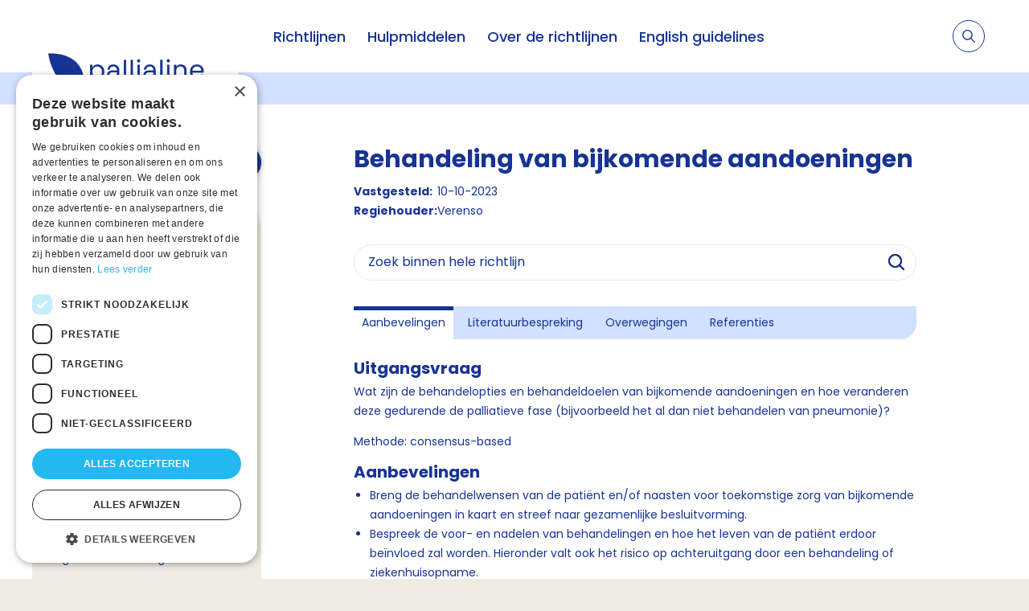

--- FILE ---
content_type: text/html; charset=utf-8
request_url: https://palliaweb.nl/richtlijnen-palliatieve-zorg/richtlijn/dementie/proactieve-zorg/behandeling-van-bijkomende-aandoeningen
body_size: 9118
content:


<!DOCTYPE html>
<html lang="nl" class="">
<head>
    


<script type="text/javascript" charset="UTF-8" src="//cdn.cookie-script.com/s/a74e476ddcc6ba7c43126180f56565b6.js"></script>

	<!-- Google Tag Manager -->
<script>(function(w,d,s,l,i){w[l]=w[l]||[];w[l].push({'gtm.start':
new Date().getTime(),event:'gtm.js'});var f=d.getElementsByTagName(s)[0],
j=d.createElement(s),dl=l!='dataLayer'?'&l='+l:'';j.async=true;j.src=
'https://www.googletagmanager.com/gtm.js?id='+i+dl;f.parentNode.insertBefore(j,f);
})(window,document,'script','dataLayer','GTM-5RV5RZW');</script>
<!-- End Google Tag Manager -->


	<meta charset="utf-8"/>
    <meta name="viewport" content="width=device-width, initial-scale=1.0">
        <meta name="tags" content="Richtlijn">

    <link href="https://use.typekit.net/yjo0pnk.css" rel="stylesheet">

    
<style>
    :root {
        --button-default: #173395;
        --button-text-default: #FFFFFF;
        --button-hover: #FFFFFF;
        --button-text-hover: #173395;
        --tab: #ff89bc;
        --background: #d2e1ff;
        --header: #173395;
        --homepage-header-text-colour: #173395;
    }
</style>

    <link href="/css?v=xkSWqAfC19eYcy2bz97vXiO2REGiwGlWe9Esmz4YuS81" rel="stylesheet"/>

    
    <link href="/assets/css/pallialine.css" rel="stylesheet"/>


    



<link rel="canonical" href="https://palliaweb.nl/richtlijnen-palliatieve-zorg/richtlijn/dementie/proactieve-zorg/behandeling-van-bijkomende-aandoeningen" />

    



<title>Behandeling van bijkomende aandoeningen - Richtlijnen Palliatieve zorg</title>
<meta name="description" content="Richtlijn Palliatieve zorg voor mensen met Dementie. Proactieve zorg - Behandeling van bijkomende aandoeningen.">

<meta property="og:title" content="Behandeling van bijkomende aandoeningen" />
<meta property="og:description" content="Richtlijn Palliatieve zorg voor mensen met Dementie. Proactieve zorg - Behandeling van bijkomende aandoeningen." />

<meta property="og:type" content="website">
<meta name="twitter:card" content="summary_large_image" />

    

    <link rel="apple-touch-icon" sizes="180x180" href="/favicon/apple-touch-icon.png">
    <link rel="icon" type="image/png" sizes="32x32" href="/favicon/favicon-32x32.png">
    <link rel="icon" type="image/png" sizes="16x16" href="/favicon/favicon-16x16.png">
    <link rel="manifest" href="/favicon/site.webmanifest">
</head>

<body class="bem-level-1">
    <!-- Google Tag Manager (noscript) -->
<noscript><iframe src="https://www.googletagmanager.com/ns.html?id=GTM-5RV5RZW"
height="0" width="0" style="display:none;visibility:hidden"></iframe></noscript>
<!-- End Google Tag Manager (noscript) -->


    <div class="page netwerk bem-level-2">

        

<header>
    <div class="container">
        <div class="logo-container">
            <a href="/richtlijnen-palliatieve-zorg" class="logo" title="Home">
                    <img src="/getmedia/4289ed92-1155-421f-a72e-ce019ad58e3b/Logo.png?width=196&amp;height=48&amp;ext=.png" alt="Logo" />
            </a>
        </div>

        

<nav class="nav-container no-print">
    <ul class="primary-nav">
                   <li>
                           <span class="primary-nav__link">
            <a href="/richtlijnen-palliatieve-zorg/richtlijn" class="">
                Richtlijnen
            </a>

    </span>

                   </li>
                   <li>
                           <span class="primary-nav__link">
            <a href="/richtlijnen-palliatieve-zorg/hulpmiddelen" class="">
                Hulpmiddelen
            </a>

    </span>

                   </li>
                   <li>
                           <span class="primary-nav__link">
            <a href="/richtlijnen-palliatieve-zorg/over-de-richtlijnen" class="">
                Over de richtlijnen
            </a>

    </span>

                   </li>
                   <li>
                           <span class="primary-nav__link">
            <a href="/richtlijnen-palliatieve-zorg/guidelines" class="">
                English guidelines
            </a>

    </span>

                   </li>

    </ul>
</nav>





        

<div class="secondary-nav-container no-print">
    <div class="search-item">
        <form class="search js-search" action="/richtlijnen-palliatieve-zorg/zoeken" method="get">
            <input type="text" name="searchText" placeholder="Stel hier je vraag">
            <label>
                <input type="submit">
                <svg xmlns="http://www.w3.org/2000/svg" width="15.697" height="15.697" viewBox="0 0 15.697 15.697">
    <path data-name="Icon ionic-ios-search" d="M20.013,19.054l-4.366-4.406a6.222,6.222,0,1,0-.944.956l4.337,4.377a.672.672,0,0,0,.948.025A.676.676,0,0,0,20.013,19.054Zm-9.255-3.4a4.912,4.912,0,1,1,3.475-1.439A4.883,4.883,0,0,1,10.758,15.658Z" transform="translate(-4.5 -4.493)" fill="#ffffff" />
</svg>

            </label>
        </form>

        <a class="toggle-search js-toggle-search">
            <span class="toggle-search__open">
                <svg xmlns="http://www.w3.org/2000/svg" width="15.697" height="15.697" viewBox="0 0 15.697 15.697">
    <path data-name="Icon ionic-ios-search" d="M20.013,19.054l-4.366-4.406a6.222,6.222,0,1,0-.944.956l4.337,4.377a.672.672,0,0,0,.948.025A.676.676,0,0,0,20.013,19.054Zm-9.255-3.4a4.912,4.912,0,1,1,3.475-1.439A4.883,4.883,0,0,1,10.758,15.658Z" transform="translate(-4.5 -4.493)" fill="#173395" />
</svg>

            </span>
            <span class="toggle-search__close js-toggle-search-close">
                <span class="toggle-search__close-label">annuleren</span>
                <svg xmlns="http://www.w3.org/2000/svg" width="12.728" height="12.728" viewBox="0 0 12.728 12.728">
    <g id="Icon_feather-plus" data-name="Icon feather-plus" transform="translate(6.364 -14.142) rotate(45)">
        <path id="Path_603" data-name="Path 603" d="M18,7.5v14" transform="translate(-3.5 0)" fill="none" stroke="#173395" stroke-linecap="round" stroke-linejoin="round" stroke-width="1"></path>
        <path id="Path_604" data-name="Path 604" d="M7.5,18h14" transform="translate(0 -3.5)" fill="none" stroke="#173395" stroke-linecap="round" stroke-linejoin="round" stroke-width="1"></path>
    </g>
</svg>
            </span>
        </a>
    </div>

    <div class="mobile-menu-container">
        <a class="menu-toggle js-toggle-menu">
            <svg xmlns="http://www.w3.org/2000/svg" xmlns:xlink="http://www.w3.org/1999/xlink" width="24" height="24"
     viewBox="0 0 24 24">
    <defs>
        <path id="a3"
              d="M6 7a1 1 0 1 1 0-2h13a1 1 0 0 1 0 2H6zm0 6a1 1 0 0 1 0-2h13a1 1 0 0 1 0 2H6zm0 6a1 1 0 0 1 0-2h13a1 1 0 0 1 0 2H6z" />
    </defs>
    <g fill="none" fill-rule="evenodd">
        <mask id="b3" fill="#fff">
            <use xlink:href="#a3" />
        </mask>
        <use fill="#173395" fill-rule="nonzero" xlink:href="#a3" />
        <g fill="#173395" mask="url(#b3)">
            <path d="M1 7h24v24H1z" />
        </g>
    </g>
</svg>

        </a>
    </div>

</div>

    </div>
</header>


        <main class="bem-level-3">
            



<section class="container subsite-page-header-container ">
</section>

<section class="container subsite-page-content">
        <div class="container_1-4">
            
        <a class="download-button js-notify"
           data-notification-text="De download is gestart, een moment geduld alstublieft."
           href="https://palliaweb.nl/getmedia/53953550-87c0-43c5-a41d-0044ff47c925/13404-Dementie-20251217100345.pdf"
           download="Dementie (21-01-2026)">
            Download hele richtlijn
        </a>

    <ul class="table-of-contents">
        <a class="table-of-contents__link table-of-contents__link--root" href="/richtlijnen-palliatieve-zorg/richtlijn/dementie">Dementie</a>

    <li class="table-of-contents__item table-of-contents__item--top-level">
        <span class="table-of-contents__heading">
                <a class="table-of-contents__link" href="/richtlijnen-palliatieve-zorg/richtlijn/dementie/inleiding">Inleiding</a>


                <label for="-1725268651" class="table-of-contents__toggle-button">
                        <svg xmlns="http://www.w3.org/2000/svg" xmlns:xlink="http://www.w3.org/1999/xlink" width="24" height="24" viewBox="0 0 24 24">
        <g>
            <g fill="#173395">
                <path d="M12 13.586L6.707 8.293a1 1 0 0 0-1.414 1.414l6 6a1 1 0 0 0 1.414 0l6-6a1 1 0 1 0-1.414-1.414L12 13.586z" />
            </g>
        </g>
    </svg>

                </label>
        </span>

            <input id="-1725268651"
                   type="checkbox"
                   class="table-of-contents__checkbox js-toggle-label-class"
                   data-label-class="table-of-contents__toggle-button--active" />

        <ul class="table-of-contents table-of-contents--nested">
    <li class="table-of-contents__item">
        <span class="table-of-contents__heading">
                <a class="table-of-contents__link" href="/richtlijnen-palliatieve-zorg/richtlijn/dementie/inleiding/werkwijze">Werkwijze</a>


        </span>


        <ul class="table-of-contents table-of-contents--nested">
        </ul>
    </li>
    <li class="table-of-contents__item">
        <span class="table-of-contents__heading">
                <a class="table-of-contents__link" href="/richtlijnen-palliatieve-zorg/richtlijn/dementie/inleiding/begripsbepaling">Begripsbepaling</a>


        </span>


        <ul class="table-of-contents table-of-contents--nested">
        </ul>
    </li>
        </ul>
    </li>
    <li class="table-of-contents__item table-of-contents__item--top-level">
        <span class="table-of-contents__heading">
                <a class="table-of-contents__link" href="/richtlijnen-palliatieve-zorg/richtlijn/dementie/proactieve-zorg">Proactieve zorg</a>


                <label for="-657129873" class="table-of-contents__toggle-button">
                        <svg xmlns="http://www.w3.org/2000/svg" xmlns:xlink="http://www.w3.org/1999/xlink" width="24" height="24" viewBox="0 0 24 24">
        <g>
            <g fill="#173395">
                <path d="M12 13.586L6.707 8.293a1 1 0 0 0-1.414 1.414l6 6a1 1 0 0 0 1.414 0l6-6a1 1 0 1 0-1.414-1.414L12 13.586z" />
            </g>
        </g>
    </svg>

                </label>
        </span>

            <input id="-657129873"
                   type="checkbox"
                   class="table-of-contents__checkbox js-toggle-label-class"
                   data-label-class="table-of-contents__toggle-button--active" />

        <ul class="table-of-contents table-of-contents--nested">
    <li class="table-of-contents__item">
        <span class="table-of-contents__heading">
                <a class="table-of-contents__link" href="/richtlijnen-palliatieve-zorg/richtlijn/dementie/proactieve-zorg/markering-palliatieve-fase">Markering palliatieve fase</a>


        </span>


        <ul class="table-of-contents table-of-contents--nested">
        </ul>
    </li>
    <li class="table-of-contents__item">
        <span class="table-of-contents__heading">
                <a class="table-of-contents__link" href="/richtlijnen-palliatieve-zorg/richtlijn/dementie/proactieve-zorg/organisatie-van-proactieve-zorg">Organisatie van proactieve zorg</a>


        </span>


        <ul class="table-of-contents table-of-contents--nested">
        </ul>
    </li>
    <li class="table-of-contents__item">
        <span class="table-of-contents__heading">
                <a class="table-of-contents__link" href="/richtlijnen-palliatieve-zorg/richtlijn/dementie/proactieve-zorg/signaleren-van-palliatieve-zorgbehoefte">Signaleren van palliatieve zorgbehoefte</a>


        </span>


        <ul class="table-of-contents table-of-contents--nested">
        </ul>
    </li>
    <li class="table-of-contents__item">
        <span class="table-of-contents__heading">
                <a class="table-of-contents__link" href="/richtlijnen-palliatieve-zorg/richtlijn/dementie/proactieve-zorg/gespreksvoering-bij-existentiele-problematiek">Gespreksvoering bij existenti&#235;le problematiek</a>


        </span>


        <ul class="table-of-contents table-of-contents--nested">
        </ul>
    </li>
    <li class="table-of-contents__item">
        <span class="table-of-contents__heading">
                <a class="table-of-contents__link table-of-contents__link--active" href="/richtlijnen-palliatieve-zorg/richtlijn/dementie/proactieve-zorg/behandeling-van-bijkomende-aandoeningen">Behandeling van bijkomende aandoeningen</a>


        </span>


        <ul class="table-of-contents table-of-contents--nested">
        </ul>
    </li>
        </ul>
    </li>
    <li class="table-of-contents__item table-of-contents__item--top-level">
        <span class="table-of-contents__heading">
                <a class="table-of-contents__link" href="/richtlijnen-palliatieve-zorg/richtlijn/dementie/signalering-van-symptomen">Signalering van symptomen</a>


                <label for="-1406553214" class="table-of-contents__toggle-button">
                        <svg xmlns="http://www.w3.org/2000/svg" xmlns:xlink="http://www.w3.org/1999/xlink" width="24" height="24" viewBox="0 0 24 24">
        <g>
            <g fill="#173395">
                <path d="M12 13.586L6.707 8.293a1 1 0 0 0-1.414 1.414l6 6a1 1 0 0 0 1.414 0l6-6a1 1 0 1 0-1.414-1.414L12 13.586z" />
            </g>
        </g>
    </svg>

                </label>
        </span>

            <input id="-1406553214"
                   type="checkbox"
                   class="table-of-contents__checkbox js-toggle-label-class"
                   data-label-class="table-of-contents__toggle-button--active" />

        <ul class="table-of-contents table-of-contents--nested">
    <li class="table-of-contents__item">
        <span class="table-of-contents__heading">
                <a class="table-of-contents__link" href="/richtlijnen-palliatieve-zorg/richtlijn/dementie/signalering-van-symptomen/probleemgedrag">Probleemgedrag</a>


        </span>


        <ul class="table-of-contents table-of-contents--nested">
        </ul>
    </li>
    <li class="table-of-contents__item">
        <span class="table-of-contents__heading">
                <a class="table-of-contents__link" href="/richtlijnen-palliatieve-zorg/richtlijn/dementie/signalering-van-symptomen/pijn">Pijn</a>


        </span>


        <ul class="table-of-contents table-of-contents--nested">
        </ul>
    </li>
    <li class="table-of-contents__item">
        <span class="table-of-contents__heading">
                <a class="table-of-contents__link" href="/richtlijnen-palliatieve-zorg/richtlijn/dementie/signalering-van-symptomen/knelpunten-rondom-vocht-voeding-kunstmatige-toedie">Vocht/voeding/kunstmatige toediening</a>


        </span>


        <ul class="table-of-contents table-of-contents--nested">
        </ul>
    </li>
    <li class="table-of-contents__item">
        <span class="table-of-contents__heading">
                <a class="table-of-contents__link" href="/richtlijnen-palliatieve-zorg/richtlijn/dementie/signalering-van-symptomen/tonusstoornissen">Tonusstoornissen</a>


        </span>


        <ul class="table-of-contents table-of-contents--nested">
        </ul>
    </li>
        </ul>
    </li>
    <li class="table-of-contents__item table-of-contents__item--top-level">
        <span class="table-of-contents__heading">
                <a class="table-of-contents__link" href="/richtlijnen-palliatieve-zorg/richtlijn/dementie/behandeling-van-symptomen">Behandeling van symptomen</a>


                <label for="1301252536" class="table-of-contents__toggle-button">
                        <svg xmlns="http://www.w3.org/2000/svg" xmlns:xlink="http://www.w3.org/1999/xlink" width="24" height="24" viewBox="0 0 24 24">
        <g>
            <g fill="#173395">
                <path d="M12 13.586L6.707 8.293a1 1 0 0 0-1.414 1.414l6 6a1 1 0 0 0 1.414 0l6-6a1 1 0 1 0-1.414-1.414L12 13.586z" />
            </g>
        </g>
    </svg>

                </label>
        </span>

            <input id="1301252536"
                   type="checkbox"
                   class="table-of-contents__checkbox js-toggle-label-class"
                   data-label-class="table-of-contents__toggle-button--active" />

        <ul class="table-of-contents table-of-contents--nested">
    <li class="table-of-contents__item">
        <span class="table-of-contents__heading">
                <a class="table-of-contents__link" href="/richtlijnen-palliatieve-zorg/richtlijn/dementie/behandeling-van-symptomen/bij-probleemgedrag">Probleemgedrag</a>


        </span>


        <ul class="table-of-contents table-of-contents--nested">
        </ul>
    </li>
    <li class="table-of-contents__item">
        <span class="table-of-contents__heading">
                <a class="table-of-contents__link" href="/richtlijnen-palliatieve-zorg/richtlijn/dementie/behandeling-van-symptomen/pijn">Pijn</a>


        </span>


        <ul class="table-of-contents table-of-contents--nested">
        </ul>
    </li>
    <li class="table-of-contents__item">
        <span class="table-of-contents__heading">
                <a class="table-of-contents__link" href="/richtlijnen-palliatieve-zorg/richtlijn/dementie/behandeling-van-symptomen/vocht-voeding-kunstmatige-toediening">Vocht/voeding/kunstmatige toediening</a>


        </span>


        <ul class="table-of-contents table-of-contents--nested">
        </ul>
    </li>
    <li class="table-of-contents__item">
        <span class="table-of-contents__heading">
                <a class="table-of-contents__link" href="/richtlijnen-palliatieve-zorg/richtlijn/dementie/behandeling-van-symptomen/tonusstoornissen">Tonusstoornissen</a>


        </span>


        <ul class="table-of-contents table-of-contents--nested">
        </ul>
    </li>
        </ul>
    </li>
    <li class="table-of-contents__item table-of-contents__item--top-level">
        <span class="table-of-contents__heading">
                <a class="table-of-contents__link" href="/richtlijnen-palliatieve-zorg/richtlijn/dementie/communicatie-in-de-stervensfase">Communicatie in de stervensfase</a>


                <label for="-205346034" class="table-of-contents__toggle-button">
                        <svg xmlns="http://www.w3.org/2000/svg" xmlns:xlink="http://www.w3.org/1999/xlink" width="24" height="24" viewBox="0 0 24 24">
        <g>
            <g fill="#173395">
                <path d="M12 13.586L6.707 8.293a1 1 0 0 0-1.414 1.414l6 6a1 1 0 0 0 1.414 0l6-6a1 1 0 1 0-1.414-1.414L12 13.586z" />
            </g>
        </g>
    </svg>

                </label>
        </span>

            <input id="-205346034"
                   type="checkbox"
                   class="table-of-contents__checkbox js-toggle-label-class"
                   data-label-class="table-of-contents__toggle-button--active" />

        <ul class="table-of-contents table-of-contents--nested">
    <li class="table-of-contents__item">
        <span class="table-of-contents__heading">
                <a class="table-of-contents__link" href="/richtlijnen-palliatieve-zorg/richtlijn/dementie/communicatie-in-de-stervensfase/signaleren-van-stervensfase">Signaleren van stervensfase</a>


        </span>


        <ul class="table-of-contents table-of-contents--nested">
        </ul>
    </li>
    <li class="table-of-contents__item">
        <span class="table-of-contents__heading">
                <a class="table-of-contents__link" href="/richtlijnen-palliatieve-zorg/richtlijn/dementie/communicatie-in-de-stervensfase/communicatie-met-patient-en-naasten">Communicatie met pati&#235;nt en naasten</a>


        </span>


        <ul class="table-of-contents table-of-contents--nested">
        </ul>
    </li>
    <li class="table-of-contents__item">
        <span class="table-of-contents__heading">
                <a class="table-of-contents__link" href="/richtlijnen-palliatieve-zorg/richtlijn/dementie/communicatie-in-de-stervensfase/nazorg-en-rouwbegeleiding">Nazorg en rouwbegeleiding</a>


        </span>


        <ul class="table-of-contents table-of-contents--nested">
        </ul>
    </li>
        </ul>
    </li>
    <li class="table-of-contents__item table-of-contents__item--top-level">
        <span class="table-of-contents__heading">
                <a class="table-of-contents__link" href="/richtlijnen-palliatieve-zorg/richtlijn/dementie/organisatie-van-zorg">Organisatie van zorg</a>


        </span>


        <ul class="table-of-contents table-of-contents--nested">
        </ul>
    </li>
    <li class="table-of-contents__item table-of-contents__item--top-level">
        <span class="table-of-contents__heading">
                <a class="table-of-contents__link" href="/richtlijnen-palliatieve-zorg/richtlijn/dementie/bijlagen">Bijlagen</a>


        </span>


        <ul class="table-of-contents table-of-contents--nested">
        </ul>
    </li>
</ul>





        </div>
        <div class="container_3-4">
                <div class="detail-content-container">
            <h1>Behandeling van bijkomende aandoeningen</h1>

        




<ul class="guideline-metadata subtitle">
        <li class="guideline-metadata__element"><span class="guideline-metadata__label">Vastgesteld:</span> 10-10-2023</li>

        <li class="guideline-metadata__element"><span class="guideline-metadata__label">Regiehouder:</span> Verenso</li>

</ul>

    <form action="/richtlijnen-palliatieve-zorg/zoeken-binnen-de-richtlijn" method="get">
        <div class="search-form">
            <input type="hidden" name="guidelineId" value="13404">
            <input type="text" name="searchText" placeholder="Zoek binnen hele richtlijn">
            <label>
                <input type="submit">
                <svg xmlns="http://www.w3.org/2000/svg" xmlns:xlink="http://www.w3.org/1999/xlink" width="24" height="24" viewBox="0 0 24 24">
    <defs>
        <path id="a" d="M17.176 15.762l4.531 4.53a1 1 0 0 1-1.414 1.415l-4.531-4.531a8.5 8.5 0 1 1 1.414-1.414zm-2.016-.73a6.5 6.5 0 1 0-.128.128 1.013 1.013 0 0 1 .128-.128z"></path>
    </defs>

    <g fill="none" fill-rule="evenodd">
        <mask id="b" fill="#fff">
            <use xlink:href="#a"></use>
        </mask>
        <use fill="#000" fill-rule="nonzero" xlink:href="#a"></use>
        <g fill="#173395" mask="url(#b)">
            <path d="M0 0h24v24H0z"></path>
        </g>
    </g>
</svg>
            </label>
        </div>
    </form>





        


    <div class="tab-labels">
        <label for="tab-Aanbevelingen" class="tab-label tab-label--active">Aanbevelingen</label>
        <label for="tab-Literatuurbespreking" class="tab-label ">Literatuurbespreking</label>
        <label for="tab-Overwegingen" class="tab-label ">Overwegingen</label>
        <label for="tab-Referenties" class="tab-label ">Referenties</label>
    </div>

        <div class="tab">
            <input id="tab-Aanbevelingen" type="radio" name="TABS" class="tab__checkbox" checked />
            <div class="tab__body rich-text">
                <h2>Uitgangsvraag</h2>

<p>Wat zijn de behandelopties en behandeldoelen van bijkomende aandoeningen en hoe veranderen deze gedurende de palliatieve fase (bijvoorbeeld het al dan niet behandelen van pneumonie)?</p>

<p>Methode: consensus-based&nbsp;</p>

<h2>Aanbevelingen</h2>

<ul>
	<li>Breng de behandelwensen van de patiënt en/of naasten voor toekomstige zorg van bijkomende aandoeningen in kaart en streef naar gezamenlijke besluitvorming.</li>
	<li>Bespreek de voor- en nadelen van behandelingen en hoe het leven van de patiënt erdoor beïnvloed zal worden. Hieronder valt ook het risico op achteruitgang door een behandeling of ziekenhuisopname.</li>
	<li>Leg het belangrijkste behandeldoel voor toekomstige zorg vast en heb hier indien nodig specifieke aandacht voor in de overdracht tijdens avonden, nachten en weekenden.&nbsp;</li>
	<li>Bespreek daarnaast de gewenste specifieke behandeldoelen en restricties bij beslissingen die doorgaans in acute situaties genomen moeten worden (bijvoorbeeld niet reanimeren, geen ziekenhuisopname, niet met antibiotica behandelen bij een ernstige infectie). Heb ook hiervoor specifieke aandacht tijdens overdracht in avonden, nachten en weekenden.</li>
	<li>Overweeg behandelingen gericht op preventie van aandoeningen of behandelingen met lange &ldquo;time to benefit&rdquo; te staken/niet op te starten.</li>
</ul>

            </div>
        </div>
        <div class="tab">
            <input id="tab-Literatuurbespreking" type="radio" name="TABS" class="tab__checkbox"  />
            <div class="tab__body rich-text">
                <p>Voor deze module is geen systematisch literatuuronderzoek verricht.</p>

            </div>
        </div>
        <div class="tab">
            <input id="tab-Overwegingen" type="radio" name="TABS" class="tab__checkbox"  />
            <div class="tab__body rich-text">
                <p>Proactieve zorginterventies bij patiënten met dementie leiden tot een toename aan gesprekken over behandeldoelen, betere documentatie van behandeldoelen en mogelijk ook tot meer aansluiting van de behandeling op de behandeldoelen [Walsh, 2021]. In een prospectieve studie bleek dat naasten meer tevreden waren over de gegeven zorg als een comfortgericht beleid (gericht op symptoomreductie, kwaliteit van leven) was besproken kort na opname in het verpleeghuis dan wanneer er geen of een ander behandeldoel was besproken. Dit verband werd enkel gezien bij patiënten met een levensverwachting van minder dan zes maanden [van Soest-Poortvliet, 2015]. Het is van belang te luisteren naar de wensen van de patiënt en naasten ten aanzien van wel of niet behandelen.</p>

<p>Aangezien voor een patiënt met dementie het belangrijkste behandeldoel gedurende het ziekteproces kan veranderen en omdat er barrières ontstaan voor de ontvankelijkheid voor proactieve zorgplanning, is het wijselijk om hierover herhaaldelijk gesprekken te voeren [van der Steen, 2014]. Gedurende het beloop leidt dementie tot achteruitgang in het functioneren waarbij de focus sterker komt te liggen op symptoomreductie en kwaliteit van leven. Levensverlengende behandelingen (zoals reanimatie, antibiotica, kunstmatige vochttoediening) worden bij vordering van de ziekte steeds minder medisch zinvol worden geacht aangezien deze behandelingen doorgaans niet bijdragen tot een goede kwaliteit van leven voor de patiënt. Binnen de definitie van deze richtlijn (het verwachte laatste jaar van het leven) is de werkgroep van mening dat een behandeldoel gericht op palliatie doorgaans passend is of het behandeldoel moet gericht zijn op symptomen waar de patiënt last van heeft, een zogenaamde person-centered manier van het vaststellen van symptomen zoals pijn of dyspnoe. Een levensverlengend effect van behandelingen kan een gevolg zijn van een palliatieve behandeling maar is in deze fase doorgaans niet het belangrijkste doel. Behandelingen gericht op preventie van aandoeningen op langere termijn, of behandelingen met een lange &ldquo;time to benefit&rdquo; acht de werkgroep in de palliatieve fase (het verwachte laatste levensjaar) van dementie niet bijdragend. Er dient een medicatiereview (bij voorkeur multidisciplinair) uitgevoerd te worden bij een verandering in behandeldoelen, op momenten dat nieuwe medicatie wordt voorgeschreven of wanneer zich een belangrijke bijkomende ziekte voordoet. Daarbij is het van belang dat met patiënt en naasten ook het gesprek gevoerd wordt over het nut of staken van medicamenteuze preventieve behandelingen.<br>
Ook dienen in deze fase van de ziekte de voor- en nadelen van een behandeling te worden afgewogen, en hoe deze het leven van de patiënt kunnen beïnvloeden. Complicaties van een behandeling of ziekenhuisopname zoals een delier kunnen bijvoorbeeld leiden tot een verdere afname van functioneren [Fick, 2013]. In een systemische review naar opnameduur in het ziekenhuis werd in de meeste studies een langere opnameduur gezien van patiënten met dementie ten opzichte van patiënten zonder dementie [Mollers, 2019; Liu, 2022]. Proactieve zorgplanning draagt bij aan het voorkomen van onnodige en onwenselijke medische behandelingen. Zo is aangetoond dat proactieve zorgplanning tot een vermindering in ziekenhuisopnames kan leiden [Robinson, 2012; Martin, 2016]. Daarnaast kan in specifieke situaties zoals bij pneumonie bij verpleeghuisbewoners met dementie gebruik worden gemaakt van gevalideerde scores om de verwachte 14-dagen mortaliteit te schatten, wat richting kan geven aan het behandeldoel en het wel of niet voorschrijven van antibiotica [van der Steen, 2006; Rauh, 2016; Rauh, 2019]. Een heupfractuur bij patiënten met dementie leidt ook vaak tot medisch-ethische dilemma&rsquo;s. Hoewel hierbij een operatie overwogen kan worden ter behoud van mobiliteit en pijnreductie, is het functionele herstel en de overleving na een operatie van een heupfractuur bij patiënten met vergevorderde dementie vaak beperkt (gezien de onderliggende kwetsbaarheid/verminderde veerkracht). De observationele FRAIL-HIP studie toonde aan dat de kwaliteit van leven en tevredenheid met de gekozen behandeling niet onderdeed in de groep patiënten die koos voor een niet-operatieve behandeling. Hoewel een niet-operatieve behandeling hogere mortaliteit tot gevolg heeft, kan het afzien van operatieve behandeling (met adequate pijnbestrijding) dus een passende keuze zijn [Loggers, 2022]. Bij dit soort besluiten is de focus op gezamenlijke besluitvorming essentieel. Een moreel beraad kan behulpzaam zijn om waarden rondom behandeldoelen te wegen. Bij een ziekenhuisopname van een patiënt die in een verpleeghuis woont, is overleg tussen de zorgverleners (bijvoorbeeld tussen specialist ouderengeneeskunde en medisch specialist) essentieel bij behandeldilemma&rsquo;s.</p>

<p>Eerder vastgelegde behandeldoelen kunnen een leidraad vormen voor gesprekken tussen patiënten/naasten en zorgverleners om op terug te vallen als zij voor een specifieke behandelkeuze staan. Een medicatie review kan bij iedere nieuwe fase of overgang passend zijn. Bij overgang van regie naar een andere zorgverlener dienen de eerder gedocumenteerde proactieve zorgplanning gesprekken en behandeldoelen overgedragen te worden om de meest passende zorg te kunnen geven.</p>

            </div>
        </div>
        <div class="tab">
            <input id="tab-Referenties" type="radio" name="TABS" class="tab__checkbox"  />
            <div class="tab__body rich-text">
                <p>Fick DM, Steis MR, Waller JL, Inouye SK. Delirium superimposed on dementia is associated with prolonged length of stay and poor outcomes in hospitalized older adults. J Hosp Med. 2013;8(9):500-5.</p>

<p>Liu VY, Pawar A, Weissman JS, Kim DH. Clinical outcomes of cardiovascular procedures in older patients with dementia. J Am Geriatr Soc. 2022 Jun 30. doi: 10.1111/jgs.17936. Epub ahead of print. PMID: 35770876.</p>

<p>Martin RS, Hayes B, Gregorevic K, Lim WK. The effects of advance care planning interventions on nursing home residents: a systematic review. J Am Med Dir Assoc. 2016;17(4):284-93.</p>

<p>Mollers T, Stocker H, Wei WJ, Perna L, Brenner H. Length of hospital stay and dementia: A systematic review of observational studies. Int J Geriatr Psych. 2019;34(1):8-21.</p>

<p>Rauh SP, Heymans MW, Mehr DR, Kruse RL, Lane P, Kowall NW, et al. Predicting mortality in patients treated differently: updating and external validation of a prediction model for nursing home residents with dementia and lower respiratory infections. Bmj Open. 2016;6(8).</p>

<p>Rauh SP, Heymans MW, van der Maaden T, Mehr DR, Kruse RL, de Vet HCW, et al. Predicting mortality in nursing home residents with dementia and pneumonia treated with antibiotics: validation of a prediction model in a more recent population. J Gerontol a-Biol. 2019;74(12):1922-8.</p>

<p>Robinson L, Dickinson C, Rousseau N, Beyer F, Clark A, Hughes J, et al. A systematic review of the effectiveness of advance care planning interventions for people with cognitive impairment and dementia. Age Ageing. 2012;41(2):263-9.</p>

<p>van der Steen JT, Mehr DR, Kruse RL, Sherman AK, Madsen RW, D&#39;Agostino RB, et al. Predictors of mortality for lower respiratory infections in nursing home residents with dementia were validated transnationally. J Clin Epidemiol. 2006;59(9):970-9.</p>

<p>van der Steen JT, van Soest-Poortvliet MC, Hallie-Heierman M, Onwuteaka-Philipsen BD, Deliens L, de Boer ME, et al. Factors associated with initiation of advance care planning in dementia: a systematic review. J Alzheimers Dis. 2014;40(3):743-57.</p>

<p>van Soest-Poortvliet MC, van der Steen JT, de Vet HCW, Hertogh CMPM, Deliens L, Onwuteaka-Philipsen BD. Comfort goal of care and end-of-life outcomes in dementia: a prospective study. Palliative Med. 2015;29(6):538-46.</p>

<p>Walsh SC, Murphy E, Devane D, Sampson EL, Connolly S, Carney P, et al. Palliative care interventions in advanced dementia. Cochrane Db Syst Rev. 2021(9).</p>

<p>Loggers SAI, Willems HC, van Balen R, Gosens T, Polinder S, Ponsen J, et al. Evaluation of quality of life after nonoperative or operative management of proximal femoral fractures in frail institutionalized patients. The FRAIL-HIP Study. JAMA Surg. 2022 May 1;157(5):424-434.</p>

            </div>
        </div>



<div class="share-container">
    <span class="share-label">
        Deel deze pagina:
    </span>

    <a href="https://twitter.com/intent/tweet?text=https://palliaweb.nl/richtlijnen-palliatieve-zorg/richtlijn/dementie/proactieve-zorg/behandeling-van-bijkomende-aandoeningen" class="share-link" target="_blank">
        <svg version="1.1" xmlns="http://www.w3.org/2000/svg" xmlns:xlink="http://www.w3.org/1999/xlink"
     x="0px" y="0px" viewBox="0 0 512 512" style="enable-background:new 0 0 512 512;" xml:space="preserve">
<style type="text/css">
    .st0twit {
        fill: #173395;
    }
</style>
<g>
<g>
<path class="st0twit" d="M512,97.2c-19,8.4-39.3,13.9-60.5,16.6c21.8-13,38.4-33.4,46.2-58c-20.3,12.1-42.7,20.6-66.6,25.4
               C411.9,60.7,384.4,48,354.5,48c-58.1,0-104.9,47.2-104.9,105c0,8.3,0.7,16.3,2.4,23.9c-87.3-4.3-164.5-46.1-216.4-109.8
               c-9.1,15.7-14.4,33.7-14.4,53.1c0,36.4,18.7,68.6,46.6,87.2c-16.9-0.3-33.4-5.2-47.4-12.9c0,0.3,0,0.7,0,1.2
               c0,51,36.4,93.4,84.1,103.1c-8.5,2.3-17.9,3.5-27.5,3.5c-6.7,0-13.5-0.4-19.9-1.8c13.6,41.6,52.2,72.1,98.1,73.1
               c-35.7,27.9-81.1,44.8-130.1,44.8c-8.6,0-16.9-0.4-25.1-1.4c46.5,30,101.6,47.1,161,47.1c193.2,0,298.8-160,298.8-298.7
               c0-4.6-0.2-9.1-0.4-13.6C480.2,137,497.7,118.5,512,97.2z" />

                </g>
            </g>
        </svg>

    </a>

    <a href="https://www.linkedin.com/shareArticle?mini=true&amp;url=https://palliaweb.nl/richtlijnen-palliatieve-zorg/richtlijn/dementie/proactieve-zorg/behandeling-van-bijkomende-aandoeningen&amp;title=Behandeling+van+bijkomende+aandoeningen" class="share-link" target="_blank">
        <svg version="1.1" xmlns="http://www.w3.org/2000/svg" xmlns:xlink="http://www.w3.org/1999/xlink"
     x="0px" y="0px" viewBox="0 0 512 512" style="enable-background:new 0 0 512 512;" xml:space="preserve">
<style type="text/css">
    .st0in2 {
        fill: #173395;
    }
</style>
<path class="st0in2" d="M511.9,512L511.9,512l0.1,0V324.2c0-91.9-19.8-162.6-127.2-162.6c-51.6,0-86.3,28.3-100.4,55.2h-1.5v-46.6
	H181.1V512h106V342.7c0-44.6,8.4-87.7,63.6-87.7c54.4,0,55.2,50.9,55.2,90.5V512L511.9,512z" />

<path class="st0in2" d="M8.4,170.2h106.2V512H8.4L8.4,170.2z" />

<path class="st0in2"
      d="M61.5,0C27.5,0,0,27.5,0,61.5s27.5,62.1,61.5,62.1S123,95.4,123,61.5C122.9,27.5,95.4,0,61.5,0z" />

        </svg>
    </a>

    <a href="https://www.facebook.com/sharer/sharer.php?u=https://palliaweb.nl/richtlijnen-palliatieve-zorg/richtlijn/dementie/proactieve-zorg/behandeling-van-bijkomende-aandoeningen" class="share-link" target="_blank">
        <svg version="1.1" xmlns="http://www.w3.org/2000/svg" xmlns:xlink="http://www.w3.org/1999/xlink" x="0px" y="0px"
     viewBox="0 0 310 310" style="enable-background:new 0 0 310 310;" xml:space="preserve">
<g>
<path d="M81.703,165.106h33.981V305c0,2.762,2.238,5,5,5h57.616c2.762,0,5-2.238,5-5V165.765h39.064
		c2.54,0,4.677-1.906,4.967-4.429l5.933-51.502c0.163-1.417-0.286-2.836-1.234-3.899c-0.949-1.064-2.307-1.673-3.732-1.673h-44.996
		V71.978c0-9.732,5.24-14.667,15.576-14.667c1.473,0,29.42,0,29.42,0c2.762,0,5-2.239,5-5V5.037c0-2.762-2.238-5-5-5h-40.545
		C187.467,0.023,186.832,0,185.896,0c-7.035,0-31.488,1.381-50.804,19.151c-21.402,19.692-18.427,43.27-17.716,47.358v37.752H81.703
		c-2.762,0-5,2.238-5,5v50.844C76.703,162.867,78.941,165.106,81.703,165.106z" />
</g>
</svg>

    </a>


    <a href="mailto:?body=Behandeling+van+bijkomende+aandoeningen:+https%3a%2f%2fpalliaweb.nl%2frichtlijnen-palliatieve-zorg%2frichtlijn%2fdementie%2fproactieve-zorg%2fbehandeling-van-bijkomende-aandoeningen" class="share-link" target="_blank">
        <svg class="contact-icon--mail" version="1.1" xmlns="http://www.w3.org/2000/svg" xmlns:xlink="http://www.w3.org/1999/xlink"
     x="0px" y="0px" viewBox="0 0 456 456" style="enable-background:new 0 0 456 456;" xml:space="preserve">
<style type="text/css">
    .st0mail {
        fill: #173395;
    }
</style>
<g>
<path class="st0mail" d="M228,276.1c8.7,0,17.4-3,24.4-9L452.9,97.4c-4-20.1-21.7-34.7-42.2-34.7H228H45.4c-20.5,0-38.2,14.5-42.2,34.7
		l200.5,169.7C210.6,273.1,219.3,276.1,228,276.1z" />

<path class="st0mail" d="M264.2,281.1c-10.4,8.9-23.3,13.3-36.2,13.3c-12.9,0-25.8-4.5-36.2-13.3L2.3,120.6v229.6
		c0,7.2,1.8,14.2,5.2,20.6l109.1-111.6c2.3-2.4,5.6-3.4,8.8-2.6c3.2,0.8,5.7,3.3,6.6,6.4c0.9,3.2,0,6.6-2.4,8.9L19.5,384.7
		c7.4,5.6,16.5,8.6,25.8,8.6H228h182.6c9.3,0,18.4-3,25.8-8.6L326.3,272c-2.3-2.3-3.2-5.7-2.4-8.9c0.9-3.2,3.4-5.6,6.6-6.4
		c3.2-0.8,6.6,0.2,8.8,2.6l109.1,111.6c3.4-6.3,5.2-13.4,5.2-20.6V120.6L264.2,281.1z" />

                </g>
            </svg>
    </a>
</div>





    </div>

        </div>
</section>


        </main>

        

<footer class="no-print">
    <section class="footer-container">
        <svg class="separator" xmlns="http://www.w3.org/2000/svg" height="18" preserveAspectRatio="none" viewBox="0 0 1440 18">
    <path fill-rule="evenodd" d="M0 0h1440v18H0z" transform="matrix(-1 0 0 1 1440 0)" />
</svg>

        <div class="container footer-content">
            <div class="container_1-4 footer-logo">
                    <img src="/getmedia/4289ed92-1155-421f-a72e-ce019ad58e3b/Logo.png?width=196&amp;height=48&amp;ext=.png" alt="Logo" />
            </div>

            <div class="footer-grid container_3-4">
                <ul class="container_1-4">
    <li>
        <a href="/richtlijnen-palliatieve-zorg/contact">
            Contact
        </a>
    </li>
                </ul>

                <ul class="container_1-4">
    <li>
        <a href="/richtlijnen-palliatieve-zorg/cookieverklaring">
            Cookiebeleid
        </a>
    </li>
    <li>
        <a href="/richtlijnen-palliatieve-zorg/kwetsbaarheid-melden">
            Kwetsbaarheid melden
        </a>
    </li>
    <li>
        <a href="/richtlijnen-palliatieve-zorg/privacyverklaring">
            Privacyverkaring
        </a>
    </li>
    <li>
        <a href="/pznl/disclaimer">
            Disclaimer
        </a>
    </li>
                </ul>

                <div class="social container_1-4">






                </div>

                <div class="container_1-4 footer-cta-container">
                    <p>Richtlijnen palliatieve zorg is een uitgave van &copy; <a href="https://www.palliaweb.nl/pznl" target="_blank">Stichting PZNL</a></p>

                </div>
            </div>
        </div>

        <svg class="separator" xmlns="http://www.w3.org/2000/svg" height="18" preserveAspectRatio="none" viewBox="0 0 1440 18">
    <path fill-rule="evenodd" d="M0 0h1440v18H0z" transform="matrix(-1 0 0 1 1440 0)" />
</svg>

        <div class="container footer-copyright">
            Palliaweb 2019 - Heden
        </div>
    </section>
</footer>









    </div>

    

    


    

    <script src="/Kentico/Scripts/forms/updatableFormHelper.js"></script>
    <script src='/js?v=CtD2NcMZLQres8EZdNtY2Kuj9AUI0ETv6Cn65abXaBI1'></script>
    
</body>
</html>


--- FILE ---
content_type: text/css
request_url: https://palliaweb.nl/assets/css/pallialine.css
body_size: 588
content:
.rich-text table,
.rich-text thead,
.rich-text tbody,
.rich-text th,
.rich-text td {
  border-color: white;
}
.rich-text table {
  width: 100%;
  margin-bottom: 24px;
  border-collapse: collapse;
  background-color: #f1ece3;
  caption-side: top;
}
@media only screen and (max-width: 1024px) {
  .rich-text table {
    margin-bottom: 20px;
  }
}
.rich-text caption {
  text-align: left;
  margin-bottom: 5px;
}
.subsite-page-content .detail-content-container .rich-text caption p {
  margin: 0;
}
.rich-text thead {
  background-color: #e0d5c1;
}
.rich-text table.table--striped tr:nth-child(2n) {
  background-color: #e9e0d2;
}
.rich-text th,
.rich-text td {
  padding: 5px 10px;
  vertical-align: top;
  text-align: left;
}

.bem-level-1 .bem-level-2 .bem-level-3 .expandable-item-container {
  -webkit-box-shadow: none;
  box-shadow: none;
  border-bottom: 1px solid #173395;
  border-radius: 0;
}
.bem-level-1 .bem-level-2 .bem-level-3 .expandable-item-container label {
  padding: 10px 0;
}
.bem-level-1 .bem-level-2 .bem-level-3 .expandable-item-container label svg {
  width: 20px;
}
.bem-level-1 .bem-level-2 .bem-level-3 .expandable-item-container div {
  padding-left: 0;
  padding-right: 0;
}

.subsite-page-content .detail-content-container body {
  font-size: 14px;
}
@media only screen and (max-width: 1024px) {
  .subsite-page-content .detail-content-container body {
    font-size: 12px;
  }
}
.subsite-page-content .detail-content-container h1 {
  font-size: 3rem;
  line-height: 1.2;
}
@media only screen and (max-width: 1024px) {
  .subsite-page-content .detail-content-container h1 {
    font-size: 2rem;
  }
}
.subsite-page-content .detail-content-container h2 {
  margin-bottom: 5px;
  font-size: 2rem;
}
@media only screen and (max-width: 1024px) {
  .subsite-page-content .detail-content-container h2 {
    font-size: 1.6rem;
  }
}
.subsite-page-content .detail-content-container h3 {
  margin-bottom: 2px;
  font-size: 1.6rem;
}
@media only screen and (max-width: 1024px) {
  .subsite-page-content .detail-content-container h3 {
    font-size: 1.4rem;
  }
}
.subsite-page-content .detail-content-container h4,
.subsite-page-content .detail-content-container h5,
.subsite-page-content .detail-content-container h6 {
  margin-top: 0;
  margin-bottom: 0;
  font-size: 14px;
}
@media only screen and (max-width: 1024px) {
  .subsite-page-content .detail-content-container h4,
.subsite-page-content .detail-content-container h5,
.subsite-page-content .detail-content-container h6 {
    font-size: 12px;
  }
}
.subsite-page-content .detail-content-container p {
  margin-bottom: 14px;
  font-size: 14px;
}
@media only screen and (max-width: 1024px) {
  .subsite-page-content .detail-content-container p {
    font-size: 12px;
  }
}
.subsite-page-content .detail-content-container p + ul, .subsite-page-content .detail-content-container p + ol {
  margin-top: -14px;
}
@media only screen and (max-width: 1024px) {
  .subsite-page-content .detail-content-container p + ul, .subsite-page-content .detail-content-container p + ol {
    margin-top: -12px;
  }
}
.subsite-page-content .detail-content-container ul,
.subsite-page-content .detail-content-container ol {
  padding-left: 20px;
}

a:hover, a:focus, a.theme-default.active,
.side-menu-content-container li a:hover,
.side-menu-content-container li a:focus,
.side-menu-content-container li a.theme-default.active,
.side-menu-header:hover,
.side-menu-header:focus,
.side-menu-header.theme-default.active,
.subsite-page-overview-content .agenda-overview-container:hover,
.subsite-page-overview-content .agenda-overview-container:focus,
.subsite-page-overview-content .agenda-overview-container.theme-default.active,
.subsite-page-overview-content .general-overview-container:hover,
.subsite-page-overview-content .general-overview-container:focus,
.subsite-page-overview-content .general-overview-container.theme-default.active,
.general-overview-container.theme-default:hover,
.general-overview-container.theme-default:focus,
.general-overview-container.theme-default.theme-default.active,
.agenda-overview-container.theme-default:hover,
.agenda-overview-container.theme-default:focus,
.agenda-overview-container.theme-default.theme-default.active {
  color: #ff89bc;
}

.subsite-page-header-container {
  min-height: unset;
  height: 40px;
}

.cta-block-container-content {
  background-color: #f1ece3;
}